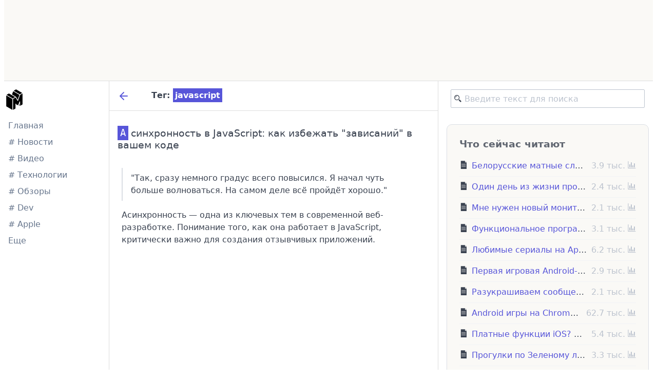

--- FILE ---
content_type: text/html; charset=utf-8
request_url: https://mobila.name/tag/javascript
body_size: 7709
content:
<!DOCTYPE html>
<html lang="en">
<head>
  <meta charset="UTF-8">
  <meta name="viewport" content="width=device-width, initial-scale=1.0">
  <title>Тег: javascript – mobila.name</title>
  <link rel="stylesheet" href="/css/hljs.min.css">
  <link rel="stylesheet" href="/css/spectre.min.css">
  <link rel="stylesheet" href="/css/spectre-exp.min.css">
  <link href="/css/swiper.min.css" rel="stylesheet" type="text/css" />
  <link rel="stylesheet" href="/css/styles.css">

  <link rel="alternate" type="application/rss+xml" href="//feeds.feedburner.com/mobilaname" title="RSS Mobila.name">
  <meta name="format-detection" content="telephone=no" />
  <meta http-equiv="X-UA-Compatible" content="IE=edge,chrome=1" />
  <meta name="document-state" content="Dynamic" />
  <meta name="revisit" content="2" />
  <script src="https://apis.google.com/js/platform.js"></script>
  <meta name="yandex-verification" content="526b329f62ed1783" />
  <meta name="yandex-verification" content="e93ba1ff07144295" />
  <meta name="zen-verification" content="56ZDvNjfIVsN0v0vBnL5gRJeURbi0TlaeWknqLGMGEUnttilGjOooKTbOsZacg9E" />
  <meta name="robots" content="index,follow" />
  <link type="text/plain" rel="author" href="/humans.txt" />

  <!--[if IE]><link rel="shortcut icon" href="/images/favicon.ico" /><![endif]-->
  <link rel="icon" sizes="any" mask href="/images/logo-dark.png" />
  <link rel="icon" type="image/png" href="/images/logo-dark.png" />
  <meta name="theme-color" content="#d8d8ff" />

  <!-- Facebook Meta Tags -->
  <meta property="og:title" content="Тег: javascript">
  <meta property="og:url" content="https://mobila.name/">
  <meta property="og:type" content="website">
  <meta property="og:image" content="">
  <meta property="og:site_name" content="Тег: javascript">
  <meta property="og:description" content="">
  <meta property="fb:admins" content="1405484822" />

  <!-- Twitter Cards -->
  <meta name="twitter:image:src" content="">
  <meta name="twitter:title" content="Тег: javascript">
  <meta name="twitter:card" content="summary_large_image">
  <meta name="twitter:image" content="">
  <meta name="twitter:site" content="@MobilaName">
  <meta name="twitter:creator" content="@ashorror">
  <meta name="twitter:description" content="">
  <meta name="twitter:domain" content="mobila.name">

  <meta name="description" content="" />
</head>
<body>
  <div class="container grid-xl">
    <div class="top-link-b">
      <a href="https://acceptable.a-ads.com/2360402" style="display: block;width: 0;height: 0;overflow: hidden;">link</a>
      <iframe data-aa='2360402' src='https://acceptable.a-ads.com/2360402' style='border:0px; padding:0; width:100%; height:100%; overflow:hidden; background-color: transparent;'></iframe>
    </div>
    <div class="columns gapless main-container">
      <div class="column col-2 col-md-12 p-2 layout-border-right">
        <div class="left-sticky-panel pt-2">
          <a href="/"><img class="main-logo" src="/images/logo-dark.png" alt="mobila.name" /></a>
          <ul class="nav main-nav">
            <li class="nav-item">
              <a href="/">Главная</a>
            </li>
            <li class="nav-item">
              <a href="/tag/новости"># Новости</a>
            </li>
            <li class="nav-item hide-xs">
              <a href="/tag/видео"># Видео</a>
            </li>
            <li class="nav-item hide-sm">
              <a href="/tag/технологии"># Технологии</a>
            </li>
            <li class="nav-item hide-sm">
              <a href="/tag/обзор"># Обзоры</a>
            </li>
            <li class="nav-item hide-md">
              <a href="/tag/программирование"># Dev</a>
            </li>
            </li>
            <li class="nav-item hide-md">
              <a href="/tag/apple"># Apple</a>
            </li>
            <li class="nav-item">
              <a href="/tags">Еще</a>
            </li>
          </ul>
          <div class=" mt-2 desktop-only">
            <div class="g-ytsubscribe" data-channelid="UC7vgoI5o3Eik81K6nwd1_eQ" data-layout="full" data-count="default"></div>
          </div>
        </div>
      </div>
      <div class="col-6 col-md-12 pb-2">
        <div class="page-sticky-header">
  <a href="/" class="btn-sm" id="backBtnLink"><svg
    xmlns="http://www.w3.org/2000/svg"
    viewBox="0 0 24 24"
    fill="none"
    stroke="currentColor"
    stroke-width="2"
    stroke-linecap="round"
    stroke-linejoin="round"
    width="24"
    height="24"
  >
    <path d="M19 12H5M12 19l-7-7 7-7" />
  </svg></a>
  &nbsp;
  &nbsp;
  &nbsp;
  Тег: <span class="bg-primary p-1">javascript</span>
</div><article class="p-relative page-post">
  <h2 class="text-large">Асинхронность в JavaScript: как избежать "зависаний" в вашем коде</h2>
  <div class="pt-2 page-post-pl">
    <blockquote>
<p>"Так, сразу немного градус всего повысился. Я начал чуть больше волноваться. На самом деле всё пройдёт хорошо."</p>
</blockquote>
<p>Асинхронность — одна из ключевых тем в современной веб-разработке. Понимание того, как она работает в JavaScript, критически важно для создания отзывчивых приложений.</p>
<div class="embed-container"><iframe width="560" height="315" src="https://www.youtube.com/embed/zxrEz6ai5F0" frameborder="0" allow="autoplay; encrypted-media" allowfullscreen></iframe></div>
  </div>
  <div class="columns page-post-pl pt-1 p-relative post-actions text-small text-gray">
    <div class="col-4 col-sm-5">
      <i class="gi gi-clock-o"></i>
      15 июля 2025
    </div>
    <div class="col-4">
      <i class="gi gi-bar-chart"></i>
      642
    </div>
    <div class="col-4 col-sm-3">
      <i class="gi gi-book"></i>
      3 мин 
    </div>
  </div>
  <a class="p-absolute page-post-cover-link" href="/post/6876b5e8cfc51"></a>
</article>
<article class="p-relative page-post">
  <h2 class="text-large">Язык программирования Erlang лучше Rust, Go и C++</h2>
  <div class="pt-2 page-post-pl">
    <p>В поиске надёжных систем, способных выдерживать экстремальные нагрузки, выбор подходящего языка программирования играет решающую роль. Был проведён всесторонний стресс-тест, направленный на проверку семи популярных языков в условиях, приближённых к предельным.</p>
<div class="embed-container"><iframe width="560" height="315" src="https://www.youtube.com/embed/LvytBWxDujc" frameborder="0" allow="autoplay; encrypted-media" allowfullscreen></iframe></div>
  </div>
  <div class="columns page-post-pl pt-1 p-relative post-actions text-small text-gray">
    <div class="col-4 col-sm-5">
      <i class="gi gi-clock-o"></i>
      09 июня 2025
    </div>
    <div class="col-4">
      <i class="gi gi-bar-chart"></i>
      782
    </div>
    <div class="col-4 col-sm-3">
      <i class="gi gi-book"></i>
      21 сек
    </div>
  </div>
  <a class="p-absolute page-post-cover-link" href="/post/68469b5588005"></a>
</article>
<article class="p-relative page-post">
  <h2 class="text-large">Почему большинство разработчиков испытывают трудности с JavaScript</h2>
  <div class="pt-2 page-post-pl">
    <p>Большинство разработчиков сталкиваются с проблемами в JavaScript, потому что сосредотачиваются на неправильных вещах. Они <strong>застревают в циклах обучения, избегают сложных концепций и гонятся за новыми блестящими фреймворками, не освоив основы.</strong></p>
<p>Если это похоже на вас, не волнуйтесь — я тоже был там. Хорошая новость? Вы можете <strong>вырваться из замешательства</strong> и действительно начать совершенствоваться.</p>
  </div>
  <div class="columns page-post-pl pt-1 p-relative post-actions text-small text-gray">
    <div class="col-4 col-sm-5">
      <i class="gi gi-clock-o"></i>
      15 марта 2025
    </div>
    <div class="col-4">
      <i class="gi gi-bar-chart"></i>
      789
    </div>
    <div class="col-4 col-sm-3">
      <i class="gi gi-book"></i>
      4 мин 
    </div>
  </div>
  <a class="p-absolute page-post-cover-link" href="/post/67d5589bcf244"></a>
</article>
<article class="p-relative page-post">
  <h2 class="text-large">TypeScript переезжает на Go: что это значит для JavaScript</h2>
  <div class="pt-2 page-post-pl">
    <p>Microsoft объявила, что компилятор TypeScript будет переписан на языке программирования Go, что позволит ускорить его работу в 10 раз. Это событие вызвало волну обсуждений среди разработчиков и может кардинально изменить ландшафт разработки на JavaScript.</p>
<div class="embed-container"><iframe width="560" height="315" src="https://www.youtube.com/embed/NqhuSaK90PI" frameborder="0" allow="autoplay; encrypted-media" allowfullscreen></iframe></div>
  </div>
  <div class="columns page-post-pl pt-1 p-relative post-actions text-small text-gray">
    <div class="col-4 col-sm-5">
      <i class="gi gi-clock-o"></i>
      15 марта 2025
    </div>
    <div class="col-4">
      <i class="gi gi-bar-chart"></i>
      1 тыс.
    </div>
    <div class="col-4 col-sm-3">
      <i class="gi gi-book"></i>
      3 мин 
    </div>
  </div>
  <a class="p-absolute page-post-cover-link" href="/post/67d53ac2773b8"></a>
</article>
<article class="p-relative page-post">
  <h2 class="text-large">Нужны ли типы в программировании?</h2>
  <div class="pt-2 page-post-pl">
    <p>В программировании часто ведутся дискуссии о значимости типизации в языках программирования. Одни считают её неотъемлемой частью современного кода, другие — излишней сложностью. В этой статье мы рассмотрим, действительно ли типы необходимы в JavaScript и как они влияют на разработку.</p>
<p><img src="https://cdn.mobila.name/images/uploads/67c4d46c20701_5-.webp" alt="Нужны ли типы в программировании?" /></p>
  </div>
  <div class="columns page-post-pl pt-1 p-relative post-actions text-small text-gray">
    <div class="col-4 col-sm-5">
      <i class="gi gi-clock-o"></i>
      03 марта 2025
    </div>
    <div class="col-4">
      <i class="gi gi-bar-chart"></i>
      631
    </div>
    <div class="col-4 col-sm-3">
      <i class="gi gi-book"></i>
      4 мин 
    </div>
  </div>
  <a class="p-absolute page-post-cover-link" href="/post/67c4d54b1e5ca"></a>
</article>
<article class="p-relative page-post">
  <h2 class="text-large">Поверхностное vs. Глубокое сравнение в JavaScript: Раскрываем секреты производительности React</h2>
  <div class="pt-2 page-post-pl">
    <p>Вы работаете над приложением React, изменяете состояние и ожидаете повторного рендеринга, но ничего не происходит. Вы проверяете все, но компонент не перерисовывается, хотя вы уверены, что внесли изменения. После долгой отладки вы обнаруживаете проблему: вы не до конца понимали поверхностное сравнение. Звучит знакомо? Вы не одиноки.</p>
<p><img src="https://cdn.mobila.name/images/uploads/6799ff2cef233_comparingObjects.jpg" alt="Поверхностное vs. Глубокое сравнение в JavaScript: Раскрываем секреты производительности React" /></p>
  </div>
  <div class="columns page-post-pl pt-1 p-relative post-actions text-small text-gray">
    <div class="col-4 col-sm-5">
      <i class="gi gi-clock-o"></i>
      29 января 2025
    </div>
    <div class="col-4">
      <i class="gi gi-bar-chart"></i>
      1.1 тыс.
    </div>
    <div class="col-4 col-sm-3">
      <i class="gi gi-book"></i>
      7 мин 
    </div>
  </div>
  <a class="p-absolute page-post-cover-link" href="/post/6799ff487ecd4"></a>
</article>
<article class="p-relative page-post">
  <h2 class="text-large">Зачем нужно вычисление размера данных в `localStorage`?</h2>
  <div class="pt-2 page-post-pl">
    <p>Веб-разработчики часто сталкиваются с необходимостью хранения данных на стороне клиента для улучшения производительности и обеспечения функциональности веб-приложений. Для этого существует несколько механизмов, и один из самых популярных — это Web Storage API, включающее localStorage и sessionStorage.</p>
<p><img src="https://cdn.mobila.name/images/uploads/679399e656eeb_localStorage.png" alt="Зачем нужно вычисление размера данных в `localStorage`?" /></p>
  </div>
  <div class="columns page-post-pl pt-1 p-relative post-actions text-small text-gray">
    <div class="col-4 col-sm-5">
      <i class="gi gi-clock-o"></i>
      24 января 2025
    </div>
    <div class="col-4">
      <i class="gi gi-bar-chart"></i>
      999
    </div>
    <div class="col-4 col-sm-3">
      <i class="gi gi-book"></i>
      5 мин 
    </div>
  </div>
  <a class="p-absolute page-post-cover-link" href="/post/67939a045fdfb"></a>
</article>
<article class="p-relative page-post">
  <h2 class="text-large">Какой Front-End фреймворк наиболее активно развивается в 2024 году? — React vs Angular vs Vue vs Svelte</h2>
  <div class="pt-2 page-post-pl">
    <p>Да, я знаю. Интернет уже переполнен статьями вроде “React vs Angular vs Vue vs …”, и это действительно начинает раздражать.</p>
<p><img src="https://cdn.mobila.name/images/uploads/673e5cfb0abd8_image.png" alt="image.png" /></p>
<p>Еще более раздражает то, что большинство таких статей полны поверхностной информации и заканчиваются стандартным «политически корректным» выводом, который можно свести к фразе: “все фреймворки хороши, выбор зависит от ваших предпочтений и конкретных нужд”. В результате читатель остается еще более запутанным.</p>
  </div>
  <div class="columns page-post-pl pt-1 p-relative post-actions text-small text-gray">
    <div class="col-4 col-sm-5">
      <i class="gi gi-clock-o"></i>
      21 ноября 2024
    </div>
    <div class="col-4">
      <i class="gi gi-bar-chart"></i>
      2.1 тыс.
    </div>
    <div class="col-4 col-sm-3">
      <i class="gi gi-book"></i>
      5 мин 
    </div>
  </div>
  <a class="p-absolute page-post-cover-link" href="/post/673e5d8d3cf7a"></a>
</article>
<article class="p-relative page-post">
  <h2 class="text-large">React 19 и Next.js 14: простое сравнение</h2>
  <div class="pt-2 page-post-pl">
    <p>При создании современных веб-приложений React и Next.js являются двумя популярными вариантами. Но в чем разница между ними? Давайте рассмотрим React 19 и Next.js 14 в простых терминах.</p>
<p><img src="https://cdn.mobila.name/images/uploads/66b1d686c3f2e_React.png" alt="React 19 и Next.js 14: простое сравнение" /></p>
  </div>
  <div class="columns page-post-pl pt-1 p-relative post-actions text-small text-gray">
    <div class="col-4 col-sm-5">
      <i class="gi gi-clock-o"></i>
      06 августа 2024
    </div>
    <div class="col-4">
      <i class="gi gi-bar-chart"></i>
      1.7 тыс.
    </div>
    <div class="col-4 col-sm-3">
      <i class="gi gi-book"></i>
      3 мин 
    </div>
  </div>
  <a class="p-absolute page-post-cover-link" href="/post/66b1d6ba1def0"></a>
</article>
<article class="p-relative page-post">
  <h2 class="text-large">7 паттернов проектирования Node.js, которые должен знать каждый разработчик</h2>
  <div class="pt-2 page-post-pl">
    <p>Изучите такие паттерны, как Facade, Adapter, Singleton, Prototype, Builder, Proxy и Factory для проектирования современного программного обеспечения.</p>
<p>Паттерны проектирования необходимы для решения повседневных проблем проектирования программного обеспечения. Это могут быть такие проблемы, как:</p>
<ul>
<li>Поддержание соединений с базами данных</li>
<li>Создание и управление объектами</li>
<li>Уведомление множества пользователей, подписанных на определенную сущность.</li>
</ul>
<p>Если вы попытаетесь найти решение самостоятельно, вам, скорее всего, придется приложить немало усилий, чтобы решить эти проблемы и разработать оптимальные решения.</p>
<blockquote>
<p>Но это совсем не обязательно!</p>
</blockquote>
<p>Паттерны проектирования появились как средство решения подобных повторяющихся проблем. Все, что вам нужно сделать, - это реализовать паттерн в соответствии с вашим фреймворком/языком, и все готово!</p>
<p>Итак, давайте рассмотрим наиболее часто встречающиеся паттерны проектирования, которые могут понадобиться вам при работе с Node.js.</p>
<p><img src="https://cdn.mobila.name/images/uploads/6630b2e9a9e31_0*pJA5RFC4J-Rd6Xr4.webp" alt="" /></p>
  </div>
  <div class="columns page-post-pl pt-1 p-relative post-actions text-small text-gray">
    <div class="col-4 col-sm-5">
      <i class="gi gi-clock-o"></i>
      30 апреля 2024
    </div>
    <div class="col-4">
      <i class="gi gi-bar-chart"></i>
      4 тыс.
    </div>
    <div class="col-4 col-sm-3">
      <i class="gi gi-book"></i>
      20 мин 
    </div>
  </div>
  <a class="p-absolute page-post-cover-link" href="/post/6630b3d48a08c"></a>
</article>
<div class="container">
    
  <div class="columns m-2">
    <div class="column col p-2">
      <span class="btn disabled">&laquo; Назад</span>
    </div>
    <div class="column col p-2 text-right">
      <a rel="nofollow" href="/tag/javascript/1" class="btn">Вперед &raquo;</a>
    </div>
  </div>

</div>

        <!-- Yandex.RTB R-A-2268186-1 --><div class='inpostad p-2 m-2 bg-gray' id=yandex_rtb_R-A-2268186-4-footer></div>
      </div>
      <div class="column col-4 col-md-12 layout-border-left pb-2">
        <div class="right-sticky-panel">
          <div class="p-2 m-2">
            <form method="get" action="/search">
              <!-- searchid=2084372&text=apple&web=0 -->
              <input type="hidden" name="searchid" value="2084372">
              <input type="hidden" name="web" value="0">
              <div class="has-icon-left">
                <input class="form-input" type="search" required="required" name="text" placeholder="Введите текст для поиска">
                <i class="form-icon gi gi-search"></i>
              </div>
            </form>
          </div>
          <div class="p-2">
            <div class="panel mt-2 dark-block p-2">
              <div class="panel-header">
                <div class="panel-title text-bold text-large text-muted">Что сейчас читают</div>
              </div>
              <div class="panel-body">
                
      <div class="tile tile-centered">
        <div class="tile-icon">
          <div class="example-tile-icon">
            <i class="gi gi-file-text centered"></i>
          </div>
        </div>
        <div class="tile-content">
          <p class="tile-title"><a href="/post/6756adc6eea8c">Белорусские матные слова (18+)</a></li></p>
        </div>
        <div class="tile-action">
          <p class="tile-subtitle text-gray">
            3.9 тыс. <i class="gi gi-bar-chart"></i>
          </p>
        </div>
      </div>

      <div class="divider"></div>
      
      <div class="tile tile-centered">
        <div class="tile-icon">
          <div class="example-tile-icon">
            <i class="gi gi-file-text centered"></i>
          </div>
        </div>
        <div class="tile-content">
          <p class="tile-title"><a href="/post/62e4e6a6f2a50">Один день из жизни программиста в Амстердаме</a></li></p>
        </div>
        <div class="tile-action">
          <p class="tile-subtitle text-gray">
            2.4 тыс. <i class="gi gi-bar-chart"></i>
          </p>
        </div>
      </div>

      <div class="divider"></div>
      
      <div class="tile tile-centered">
        <div class="tile-icon">
          <div class="example-tile-icon">
            <i class="gi gi-file-text centered"></i>
          </div>
        </div>
        <div class="tile-content">
          <p class="tile-title"><a href="/post/63bd7255dfd86">Мне нужен новый монитор для MacBook</a></li></p>
        </div>
        <div class="tile-action">
          <p class="tile-subtitle text-gray">
            2.1 тыс. <i class="gi gi-bar-chart"></i>
          </p>
        </div>
      </div>

      <div class="divider"></div>
      
      <div class="tile tile-centered">
        <div class="tile-icon">
          <div class="example-tile-icon">
            <i class="gi gi-file-text centered"></i>
          </div>
        </div>
        <div class="tile-content">
          <p class="tile-title"><a href="/post/5fa9379067f51">Функциональное программирование в JavaScript | Лекция 9 | Web-разработка для начинающих</a></li></p>
        </div>
        <div class="tile-action">
          <p class="tile-subtitle text-gray">
            3.1 тыс. <i class="gi gi-bar-chart"></i>
          </p>
        </div>
      </div>

      <div class="divider"></div>
      
      <div class="tile tile-centered">
        <div class="tile-icon">
          <div class="example-tile-icon">
            <i class="gi gi-file-text centered"></i>
          </div>
        </div>
        <div class="tile-content">
          <p class="tile-title"><a href="/post/52c41a7117383">Любимые сериалы на Apple TV - недорого</a></li></p>
        </div>
        <div class="tile-action">
          <p class="tile-subtitle text-gray">
            6.2 тыс. <i class="gi gi-bar-chart"></i>
          </p>
        </div>
      </div>

      <div class="divider"></div>
      
      <div class="tile tile-centered">
        <div class="tile-icon">
          <div class="example-tile-icon">
            <i class="gi gi-file-text centered"></i>
          </div>
        </div>
        <div class="tile-content">
          <p class="tile-title"><a href="/post/566adf826f2ec">Первая игровая Android-приставка OUYA</a></li></p>
        </div>
        <div class="tile-action">
          <p class="tile-subtitle text-gray">
            2.9 тыс. <i class="gi gi-bar-chart"></i>
          </p>
        </div>
      </div>

      <div class="divider"></div>
      
      <div class="tile tile-centered">
        <div class="tile-icon">
          <div class="example-tile-icon">
            <i class="gi gi-file-text centered"></i>
          </div>
        </div>
        <div class="tile-content">
          <p class="tile-title"><a href="/post/661e4268937fa">Разукрашиваем сообщения консоли в Браузере и в Node.js</a></li></p>
        </div>
        <div class="tile-action">
          <p class="tile-subtitle text-gray">
            2.1 тыс. <i class="gi gi-bar-chart"></i>
          </p>
        </div>
      </div>

      <div class="divider"></div>
      
      <div class="tile tile-centered">
        <div class="tile-icon">
          <div class="example-tile-icon">
            <i class="gi gi-file-text centered"></i>
          </div>
        </div>
        <div class="tile-content">
          <p class="tile-title"><a href="/post/636e6494dd722">Android игры на ChromeOS с поддержкой контроллеров, мышек и клавиатур</a></li></p>
        </div>
        <div class="tile-action">
          <p class="tile-subtitle text-gray">
            62.7 тыс. <i class="gi gi-bar-chart"></i>
          </p>
        </div>
      </div>

      <div class="divider"></div>
      
      <div class="tile tile-centered">
        <div class="tile-icon">
          <div class="example-tile-icon">
            <i class="gi gi-file-text centered"></i>
          </div>
        </div>
        <div class="tile-content">
          <p class="tile-title"><a href="/post/66b91270709c9">Платные функции iOS? Да, Apple почти наверняка будет брать деньги за Apple Intelligence #новости</a></li></p>
        </div>
        <div class="tile-action">
          <p class="tile-subtitle text-gray">
            5.4 тыс. <i class="gi gi-bar-chart"></i>
          </p>
        </div>
      </div>

      <div class="divider"></div>
      
      <div class="tile tile-centered">
        <div class="tile-icon">
          <div class="example-tile-icon">
            <i class="gi gi-file-text centered"></i>
          </div>
        </div>
        <div class="tile-content">
          <p class="tile-title"><a href="/post/517bf423aeec8">Прогулки по Зеленому лугу #minsk</a></li></p>
        </div>
        <div class="tile-action">
          <p class="tile-subtitle text-gray">
            3.3 тыс. <i class="gi gi-bar-chart"></i>
          </p>
        </div>
      </div>

      <div class="divider"></div>
      
                  
                
              </div>
            </div>
          </div>
          <div class="p-2 m-2 text-center">
            <a href="https://ad.a-ads.com/2360425?size=240x400" style="display: block;width: 0;height: 0;overflow: hidden;">link</a>
            <iframe data-aa='2360425' src='https://ad.a-ads.com/2360425?size=240x400' style='width:240px; height:400px; border:0px; padding:0; overflow:hidden; background-color: transparent;'></iframe>
          </div>

          <div class="p-2 text-small m-2">
            <a target="_blank" rel="noopener" href="https://larchanka.com/">Миша Ларченко</a> &copy; mobila.name
            ·
            <a href="/about">О сайте</a>
            <!-- ·
            <a href="/cookies" class="text-break">Политика в отношении файлов cookie</a> -->
            ·
            <a target="_blank" rel="noopener" href="https://i.mobila.name/bh7">Информация о рекламе</a>
            ·
            <a target="_blank" rel="noopener" href="https://feeds.feedburner.com/mobilaname">RSS</a>
            ·
            <a href="/sitemap.xml">Карта сайта</a>
            ·
            <a target="_blank" rel="noopener" href="https://twitter.com/mobilaname">Twitter</a>
            ·
            <a target="_blank" rel="noopener" href="https://youtube.com/@larchanka">Youtube</a>
            ·
            <a target="_blank" rel="noopener" href="https://instagram.com/ashorror">Instagram</a>
            ·
            <a target="_blank" rel="noopener" href="https://larchanka.t.me/">Телеграм</a>
            ·
            <a target="_blank" rel="me" href="https://vkl.world/@larchanka">Mastodon</a>
            ·
            <a href="/stats/">Статистика</a>
          </div>
        </div>
      </div>
    </div>
  </div>
</body>
<script type="text/javascript" src="/js/swiper.min.js"></script>
<script type="text/javascript" src="/js/jquery-1.8.0.min.js"></script>
<script type="text/javascript" src="/js/banner.js"></script>
<script src="//cdnjs.cloudflare.com/ajax/libs/highlight.js/9.4.0/highlight.min.js"></script>
<script src="https://yandex.ru/ads/system/context.js" async></script>
<script type="text/javascript" src="/js/app.js"></script>
<script>
  /*
  const bData = [
    {
      desktopImage: '/images/b/surfshark.png',
      mobileImage: '/images/b/surfshark-mobile.png',
      alt: 'Surfshark VPN',
      link: 'https://i.mobila.name/dYi',
    },
    {
      desktopImage: '/images/b/netology.png',
      mobileImage: '/images/b/netology-mobile.png',
      alt: 'Нетология',
      link: 'https://i.mobila.name/z3F',
    }
  ];
  function getRandomItem(data) {
    const randomIndex = Math.floor(Math.random() * data.length);
    const selectedItem = data[randomIndex];
    
    const html = `
      <a href="${selectedItem.link}" target="_blank" rel="noopener nofollow">
        <picture>
          <source srcset="${selectedItem.desktopImage}" media="(min-width: 841px)">
          <img src="${selectedItem.mobileImage}" alt="${selectedItem.alt}">
        </picture>
      </a>
    `;

    return html;
  }
  
  const randomItemMarkup = getRandomItem(bData);
  document.querySelector('.top-link-b').innerHTML = randomItemMarkup;
  */
</script>
<link rel="stylesheet" href="https://unpkg.com/govicons@latest/css/govicons.min.css">
</html>

--- FILE ---
content_type: text/html; charset=utf-8
request_url: https://mobila.name/css/hljs.min.css
body_size: 3875
content:
<!DOCTYPE html>
<html lang="en">
<head>
  <meta charset="UTF-8">
  <meta name="viewport" content="width=device-width, initial-scale=1.0">
  <title>Страница не найдена – mobila.name</title>
  <link rel="stylesheet" href="/css/hljs.min.css">
  <link rel="stylesheet" href="/css/spectre.min.css">
  <link rel="stylesheet" href="/css/spectre-exp.min.css">
  <link href="/css/swiper.min.css" rel="stylesheet" type="text/css" />
  <link rel="stylesheet" href="/css/styles.css">

  <link rel="alternate" type="application/rss+xml" href="//feeds.feedburner.com/mobilaname" title="RSS Mobila.name">
  <meta name="format-detection" content="telephone=no" />
  <meta http-equiv="X-UA-Compatible" content="IE=edge,chrome=1" />
  <meta name="document-state" content="Dynamic" />
  <meta name="revisit" content="2" />
  <script src="https://apis.google.com/js/platform.js"></script>
  <meta name="yandex-verification" content="526b329f62ed1783" />
  <meta name="yandex-verification" content="e93ba1ff07144295" />
  <meta name="zen-verification" content="56ZDvNjfIVsN0v0vBnL5gRJeURbi0TlaeWknqLGMGEUnttilGjOooKTbOsZacg9E" />
  <meta name="robots" content="index,follow" />
  <link type="text/plain" rel="author" href="/humans.txt" />

  <!--[if IE]><link rel="shortcut icon" href="/images/favicon.ico" /><![endif]-->
  <link rel="icon" sizes="any" mask href="/images/logo-dark.png" />
  <link rel="icon" type="image/png" href="/images/logo-dark.png" />
  <meta name="theme-color" content="#d8d8ff" />

  <!-- Facebook Meta Tags -->
  <meta property="og:title" content="Страница не найдена">
  <meta property="og:url" content="https://mobila.name/">
  <meta property="og:type" content="website">
  <meta property="og:image" content="">
  <meta property="og:site_name" content="Страница не найдена">
  <meta property="og:description" content="Страница не найдена">
  <meta property="fb:admins" content="1405484822" />

  <!-- Twitter Cards -->
  <meta name="twitter:image:src" content="">
  <meta name="twitter:title" content="Страница не найдена">
  <meta name="twitter:card" content="summary_large_image">
  <meta name="twitter:image" content="">
  <meta name="twitter:site" content="@MobilaName">
  <meta name="twitter:creator" content="@ashorror">
  <meta name="twitter:description" content="Страница не найдена">
  <meta name="twitter:domain" content="mobila.name">

  <meta name="description" content="Страница не найдена" />
</head>
<body>
  <div class="container grid-xl">
    <div class="top-link-b">
      <a href="https://acceptable.a-ads.com/2360402" style="display: block;width: 0;height: 0;overflow: hidden;">link</a>
      <iframe data-aa='2360402' src='https://acceptable.a-ads.com/2360402' style='border:0px; padding:0; width:100%; height:100%; overflow:hidden; background-color: transparent;'></iframe>
    </div>
    <div class="columns gapless main-container">
      <div class="column col-2 col-md-12 p-2 layout-border-right">
        <div class="left-sticky-panel pt-2">
          <a href="/"><img class="main-logo" src="/images/logo-dark.png" alt="mobila.name" /></a>
          <ul class="nav main-nav">
            <li class="nav-item">
              <a href="/">Главная</a>
            </li>
            <li class="nav-item">
              <a href="/tag/новости"># Новости</a>
            </li>
            <li class="nav-item hide-xs">
              <a href="/tag/видео"># Видео</a>
            </li>
            <li class="nav-item hide-sm">
              <a href="/tag/технологии"># Технологии</a>
            </li>
            <li class="nav-item hide-sm">
              <a href="/tag/обзор"># Обзоры</a>
            </li>
            <li class="nav-item hide-md">
              <a href="/tag/программирование"># Dev</a>
            </li>
            </li>
            <li class="nav-item hide-md">
              <a href="/tag/apple"># Apple</a>
            </li>
            <li class="nav-item">
              <a href="/tags">Еще</a>
            </li>
          </ul>
          <div class=" mt-2 desktop-only">
            <div class="g-ytsubscribe" data-channelid="UC7vgoI5o3Eik81K6nwd1_eQ" data-layout="full" data-count="default"></div>
          </div>
        </div>
      </div>
      <div class="col-6 col-md-12 pb-2">
        
  
  <div class="empty">
    <div class="empty-icon h1">
      <i class="gi gi-road-barricade"></i>
    </div>
    <p class="empty-title h5">Страница не найдена</p>
    <p class="empty-subtitle">Запрошенная вами страница не найдена на нашем сайте.</p>
    <div class="empty-action">
      <a href="/" class="btn btn-primary">Перейти на главную</a>
    </div>
  </div>

  
        <!-- Yandex.RTB R-A-2268186-1 --><div class='inpostad p-2 m-2 bg-gray' id=yandex_rtb_R-A-2268186-4-footer></div>
      </div>
      <div class="column col-4 col-md-12 layout-border-left pb-2">
        <div class="right-sticky-panel">
          <div class="p-2 m-2">
            <form method="get" action="/search">
              <!-- searchid=2084372&text=apple&web=0 -->
              <input type="hidden" name="searchid" value="2084372">
              <input type="hidden" name="web" value="0">
              <div class="has-icon-left">
                <input class="form-input" type="search" required="required" name="text" placeholder="Введите текст для поиска">
                <i class="form-icon gi gi-search"></i>
              </div>
            </form>
          </div>
          <div class="p-2">
            <div class="panel mt-2 dark-block p-2">
              <div class="panel-header">
                <div class="panel-title text-bold text-large text-muted">Что сейчас читают</div>
              </div>
              <div class="panel-body">
                
      <div class="tile tile-centered">
        <div class="tile-icon">
          <div class="example-tile-icon">
            <i class="gi gi-file-text centered"></i>
          </div>
        </div>
        <div class="tile-content">
          <p class="tile-title"><a href="/post/6756adc6eea8c">Белорусские матные слова (18+)</a></li></p>
        </div>
        <div class="tile-action">
          <p class="tile-subtitle text-gray">
            3.9 тыс. <i class="gi gi-bar-chart"></i>
          </p>
        </div>
      </div>

      <div class="divider"></div>
      
      <div class="tile tile-centered">
        <div class="tile-icon">
          <div class="example-tile-icon">
            <i class="gi gi-file-text centered"></i>
          </div>
        </div>
        <div class="tile-content">
          <p class="tile-title"><a href="/post/62e4e6a6f2a50">Один день из жизни программиста в Амстердаме</a></li></p>
        </div>
        <div class="tile-action">
          <p class="tile-subtitle text-gray">
            2.4 тыс. <i class="gi gi-bar-chart"></i>
          </p>
        </div>
      </div>

      <div class="divider"></div>
      
      <div class="tile tile-centered">
        <div class="tile-icon">
          <div class="example-tile-icon">
            <i class="gi gi-file-text centered"></i>
          </div>
        </div>
        <div class="tile-content">
          <p class="tile-title"><a href="/post/63bd7255dfd86">Мне нужен новый монитор для MacBook</a></li></p>
        </div>
        <div class="tile-action">
          <p class="tile-subtitle text-gray">
            2.1 тыс. <i class="gi gi-bar-chart"></i>
          </p>
        </div>
      </div>

      <div class="divider"></div>
      
      <div class="tile tile-centered">
        <div class="tile-icon">
          <div class="example-tile-icon">
            <i class="gi gi-file-text centered"></i>
          </div>
        </div>
        <div class="tile-content">
          <p class="tile-title"><a href="/post/5fa9379067f51">Функциональное программирование в JavaScript | Лекция 9 | Web-разработка для начинающих</a></li></p>
        </div>
        <div class="tile-action">
          <p class="tile-subtitle text-gray">
            3.1 тыс. <i class="gi gi-bar-chart"></i>
          </p>
        </div>
      </div>

      <div class="divider"></div>
      
      <div class="tile tile-centered">
        <div class="tile-icon">
          <div class="example-tile-icon">
            <i class="gi gi-file-text centered"></i>
          </div>
        </div>
        <div class="tile-content">
          <p class="tile-title"><a href="/post/52c41a7117383">Любимые сериалы на Apple TV - недорого</a></li></p>
        </div>
        <div class="tile-action">
          <p class="tile-subtitle text-gray">
            6.2 тыс. <i class="gi gi-bar-chart"></i>
          </p>
        </div>
      </div>

      <div class="divider"></div>
      
      <div class="tile tile-centered">
        <div class="tile-icon">
          <div class="example-tile-icon">
            <i class="gi gi-file-text centered"></i>
          </div>
        </div>
        <div class="tile-content">
          <p class="tile-title"><a href="/post/566adf826f2ec">Первая игровая Android-приставка OUYA</a></li></p>
        </div>
        <div class="tile-action">
          <p class="tile-subtitle text-gray">
            2.9 тыс. <i class="gi gi-bar-chart"></i>
          </p>
        </div>
      </div>

      <div class="divider"></div>
      
      <div class="tile tile-centered">
        <div class="tile-icon">
          <div class="example-tile-icon">
            <i class="gi gi-file-text centered"></i>
          </div>
        </div>
        <div class="tile-content">
          <p class="tile-title"><a href="/post/661e4268937fa">Разукрашиваем сообщения консоли в Браузере и в Node.js</a></li></p>
        </div>
        <div class="tile-action">
          <p class="tile-subtitle text-gray">
            2.1 тыс. <i class="gi gi-bar-chart"></i>
          </p>
        </div>
      </div>

      <div class="divider"></div>
      
      <div class="tile tile-centered">
        <div class="tile-icon">
          <div class="example-tile-icon">
            <i class="gi gi-file-text centered"></i>
          </div>
        </div>
        <div class="tile-content">
          <p class="tile-title"><a href="/post/636e6494dd722">Android игры на ChromeOS с поддержкой контроллеров, мышек и клавиатур</a></li></p>
        </div>
        <div class="tile-action">
          <p class="tile-subtitle text-gray">
            62.7 тыс. <i class="gi gi-bar-chart"></i>
          </p>
        </div>
      </div>

      <div class="divider"></div>
      
      <div class="tile tile-centered">
        <div class="tile-icon">
          <div class="example-tile-icon">
            <i class="gi gi-file-text centered"></i>
          </div>
        </div>
        <div class="tile-content">
          <p class="tile-title"><a href="/post/66b91270709c9">Платные функции iOS? Да, Apple почти наверняка будет брать деньги за Apple Intelligence #новости</a></li></p>
        </div>
        <div class="tile-action">
          <p class="tile-subtitle text-gray">
            5.4 тыс. <i class="gi gi-bar-chart"></i>
          </p>
        </div>
      </div>

      <div class="divider"></div>
      
      <div class="tile tile-centered">
        <div class="tile-icon">
          <div class="example-tile-icon">
            <i class="gi gi-file-text centered"></i>
          </div>
        </div>
        <div class="tile-content">
          <p class="tile-title"><a href="/post/517bf423aeec8">Прогулки по Зеленому лугу #minsk</a></li></p>
        </div>
        <div class="tile-action">
          <p class="tile-subtitle text-gray">
            3.3 тыс. <i class="gi gi-bar-chart"></i>
          </p>
        </div>
      </div>

      <div class="divider"></div>
      
                  
                
              </div>
            </div>
          </div>
          <div class="p-2 m-2 text-center">
            <a href="https://ad.a-ads.com/2360425?size=240x400" style="display: block;width: 0;height: 0;overflow: hidden;">link</a>
            <iframe data-aa='2360425' src='https://ad.a-ads.com/2360425?size=240x400' style='width:240px; height:400px; border:0px; padding:0; overflow:hidden; background-color: transparent;'></iframe>
          </div>

          <div class="p-2 text-small m-2">
            <a target="_blank" rel="noopener" href="https://larchanka.com/">Миша Ларченко</a> &copy; mobila.name
            ·
            <a href="/about">О сайте</a>
            <!-- ·
            <a href="/cookies" class="text-break">Политика в отношении файлов cookie</a> -->
            ·
            <a target="_blank" rel="noopener" href="https://i.mobila.name/bh7">Информация о рекламе</a>
            ·
            <a target="_blank" rel="noopener" href="https://feeds.feedburner.com/mobilaname">RSS</a>
            ·
            <a href="/sitemap.xml">Карта сайта</a>
            ·
            <a target="_blank" rel="noopener" href="https://twitter.com/mobilaname">Twitter</a>
            ·
            <a target="_blank" rel="noopener" href="https://youtube.com/@larchanka">Youtube</a>
            ·
            <a target="_blank" rel="noopener" href="https://instagram.com/ashorror">Instagram</a>
            ·
            <a target="_blank" rel="noopener" href="https://larchanka.t.me/">Телеграм</a>
            ·
            <a target="_blank" rel="me" href="https://vkl.world/@larchanka">Mastodon</a>
            ·
            <a href="/stats/">Статистика</a>
          </div>
        </div>
      </div>
    </div>
  </div>
</body>
<script type="text/javascript" src="/js/swiper.min.js"></script>
<script type="text/javascript" src="/js/jquery-1.8.0.min.js"></script>
<script type="text/javascript" src="/js/banner.js"></script>
<script src="//cdnjs.cloudflare.com/ajax/libs/highlight.js/9.4.0/highlight.min.js"></script>
<script src="https://yandex.ru/ads/system/context.js" async></script>
<script type="text/javascript" src="/js/app.js"></script>
<script>
  /*
  const bData = [
    {
      desktopImage: '/images/b/surfshark.png',
      mobileImage: '/images/b/surfshark-mobile.png',
      alt: 'Surfshark VPN',
      link: 'https://i.mobila.name/dYi',
    },
    {
      desktopImage: '/images/b/netology.png',
      mobileImage: '/images/b/netology-mobile.png',
      alt: 'Нетология',
      link: 'https://i.mobila.name/z3F',
    }
  ];
  function getRandomItem(data) {
    const randomIndex = Math.floor(Math.random() * data.length);
    const selectedItem = data[randomIndex];
    
    const html = `
      <a href="${selectedItem.link}" target="_blank" rel="noopener nofollow">
        <picture>
          <source srcset="${selectedItem.desktopImage}" media="(min-width: 841px)">
          <img src="${selectedItem.mobileImage}" alt="${selectedItem.alt}">
        </picture>
      </a>
    `;

    return html;
  }
  
  const randomItemMarkup = getRandomItem(bData);
  document.querySelector('.top-link-b').innerHTML = randomItemMarkup;
  */
</script>
<link rel="stylesheet" href="https://unpkg.com/govicons@latest/css/govicons.min.css">
</html>

--- FILE ---
content_type: text/html; charset=utf-8
request_url: https://accounts.google.com/o/oauth2/postmessageRelay?parent=https%3A%2F%2Fmobila.name&jsh=m%3B%2F_%2Fscs%2Fabc-static%2F_%2Fjs%2Fk%3Dgapi.lb.en.2kN9-TZiXrM.O%2Fd%3D1%2Frs%3DAHpOoo_B4hu0FeWRuWHfxnZ3V0WubwN7Qw%2Fm%3D__features__
body_size: 159
content:
<!DOCTYPE html><html><head><title></title><meta http-equiv="content-type" content="text/html; charset=utf-8"><meta http-equiv="X-UA-Compatible" content="IE=edge"><meta name="viewport" content="width=device-width, initial-scale=1, minimum-scale=1, maximum-scale=1, user-scalable=0"><script src='https://ssl.gstatic.com/accounts/o/2580342461-postmessagerelay.js' nonce="k0iQT9YEP_9iHfA6sorekg"></script></head><body><script type="text/javascript" src="https://apis.google.com/js/rpc:shindig_random.js?onload=init" nonce="k0iQT9YEP_9iHfA6sorekg"></script></body></html>

--- FILE ---
content_type: application/javascript; charset=UTF-8
request_url: https://mobila.name/js/app.js
body_size: 1556
content:
if('querySelectorAll' in document && document.querySelectorAll('.swiper-container').length) {
  for(var i = 0; i < document.querySelectorAll('.swiper-container').length; ++i) {
    var el = document.querySelectorAll('.swiper-container')[i];
    el.classList.add('swiper-container-' + i);

    el.querySelector('.swiper-button-next').classList.add('swiper-button-next-' + i);
    el.querySelector('.swiper-button-prev').classList.add('swiper-button-prev-' + i);
    el.querySelector('.swiper-pagination').classList.add('swiper-pagination-' + i);

    el.innerHTML = el.innerHTML.replace('<ul>', '');
    el.innerHTML = el.innerHTML.replace('</ul>', '');
    el.innerHTML = el.innerHTML.replace(/li>/ig, 'div>');

    for(var x = 0; x < el.querySelectorAll('div').length; ++x) {
      var li = el.querySelectorAll('div')[x];
      li.classList.add('swiper-slide');
    }

    var swiper = new Swiper('.swiper-container-' + i, {
        pagination: '.swiper-pagination-' + i,
        paginationClickable: true,
        spaceBetween: 30,
        nextButton: '.swiper-button-next-' + i,
        prevButton: '.swiper-button-prev-' + i
    });
  }
}


window.yaContextCb=window.yaContextCb||[];
window.yaContextCb.push(()=>{
  Ya.Context.AdvManager.render({
    renderTo: 'yandex_rtb_R-A-2268186-1',
    blockId: 'R-A-2268186-1'
  })
})

document.querySelectorAll('.inpostad').forEach((el) => {
  window.yaContextCb.push(()=>{
    Ya.Context.AdvManager.render({
      renderTo: el.id,
      blockId: 'R-A-2268186-1'
    })
  })
})

hljs.initHighlightingOnLoad();
